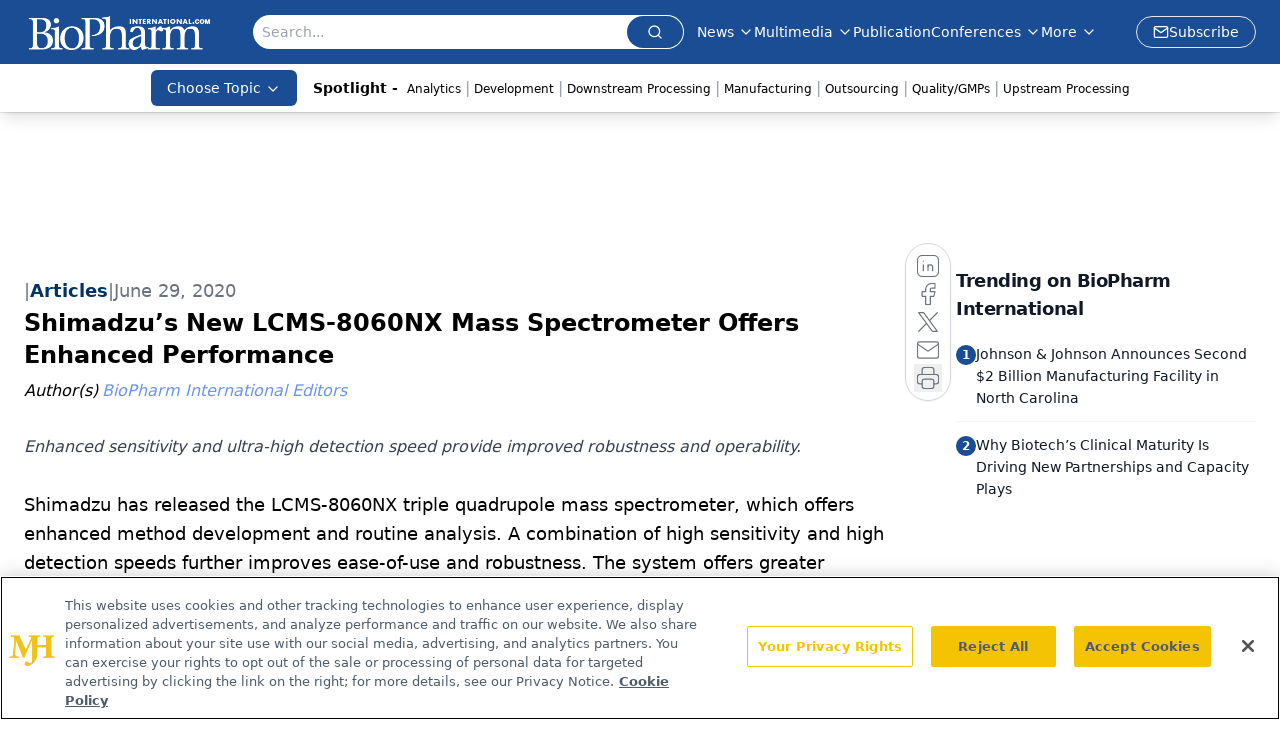

--- FILE ---
content_type: text/html; charset=utf-8
request_url: https://www.google.com/recaptcha/api2/aframe
body_size: 175
content:
<!DOCTYPE HTML><html><head><meta http-equiv="content-type" content="text/html; charset=UTF-8"></head><body><script nonce="-cVhKrIU1wrqR7Bhi7G2Zg">/** Anti-fraud and anti-abuse applications only. See google.com/recaptcha */ try{var clients={'sodar':'https://pagead2.googlesyndication.com/pagead/sodar?'};window.addEventListener("message",function(a){try{if(a.source===window.parent){var b=JSON.parse(a.data);var c=clients[b['id']];if(c){var d=document.createElement('img');d.src=c+b['params']+'&rc='+(localStorage.getItem("rc::a")?sessionStorage.getItem("rc::b"):"");window.document.body.appendChild(d);sessionStorage.setItem("rc::e",parseInt(sessionStorage.getItem("rc::e")||0)+1);localStorage.setItem("rc::h",'1768280434015');}}}catch(b){}});window.parent.postMessage("_grecaptcha_ready", "*");}catch(b){}</script></body></html>

--- FILE ---
content_type: application/javascript
request_url: https://api.lightboxcdn.com/z9gd/43375/www.biopharminternational.com/jsonp/z?cb=1768280420369&dre=l&callback=jQuery112405206620606864212_1768280420351&_=1768280420352
body_size: 1177
content:
jQuery112405206620606864212_1768280420351({"success":true,"response":"[base64].DwgAiYX6qCgkQxbtD-A9-Ad3HQsINtHxAA8IZFDf0ScnuB70LTFIy2UdzAB2O3Zzq0hDEhBD1i09iC0UYOEASUIaHQfM0ejOsIF3BqJMJ4kJxrD-Miefwbv6iORqLtMPEYHh-UEVA.jiWdUhsFJigSGxilnGDqDkcRkHwOAUgSKwElQ14gA__","dre":"l"});